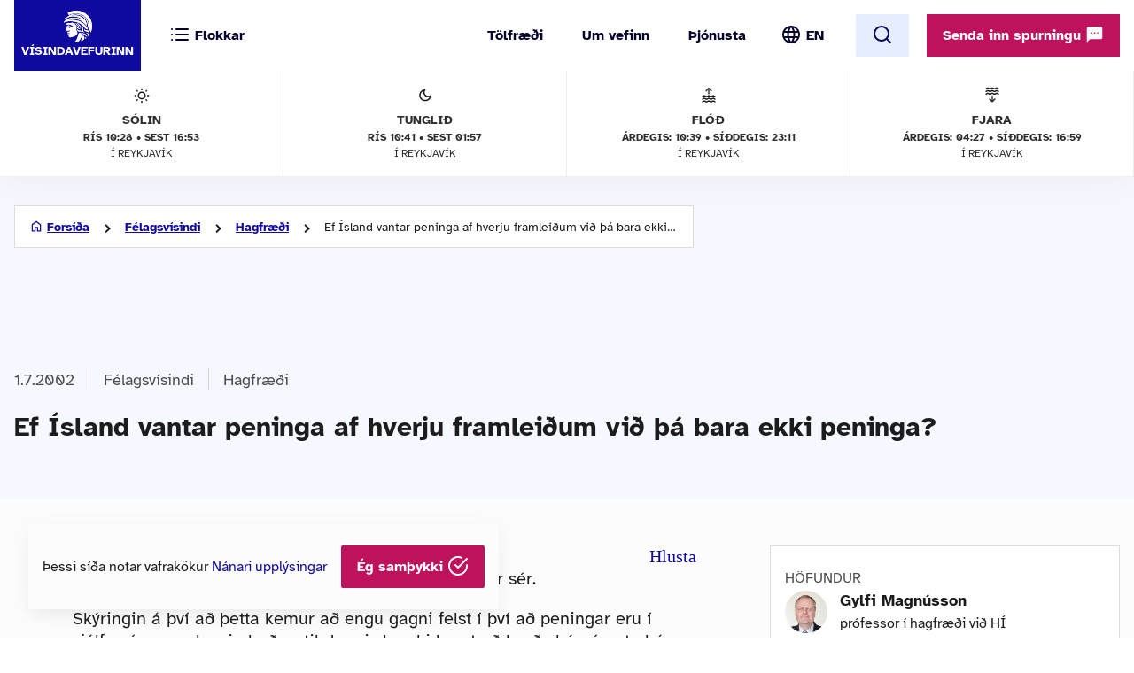

--- FILE ---
content_type: text/html; charset=UTF-8
request_url: https://www.visindavefur.is/svar.php?id=2547
body_size: 34883
content:

<!DOCTYPE html>
<!--[if lt IE 7]> <html class="no-js lt-ie9 lt-ie8 lt-ie7" lang="is" xmlns="http://www.w3.org/1999/xhtml" xmlns:og="http://ogp.me/ns#" xmlns:fb="https://www.facebook.com/2008/fbml" xml:lang="is" lang="is">
<![endif]-->
<!--[if IE 7]> <html class="no-js lt-ie9 lt-ie8" lang="is" xmlns="http://www.w3.org/1999/xhtml" xmlns:og="http://ogp.me/ns#" xmlns:fb="https://www.facebook.com/2008/fbml" xml:lang="is" lang="is">
<![endif]-->
<!--[if IE 8]> <html class="no-js lt-ie9" lang="is" xmlns="http://www.w3.org/1999/xhtml" xmlns:og="http://ogp.me/ns#" xmlns:fb="https://www.facebook.com/2008/fbml" xml:lang="is" lang="is"> <![endif]-->
<!--[if gt IE 8]><!-->
<html class="no-js lang-is" xmlns="http://www.w3.org/1999/xhtml" xmlns:og="http://ogp.me/ns#" xmlns:fb="https://www.facebook.com/2008/fbml" xml:lang="is" lang="is">
<!--<![endif]-->
	<head>
		<title>Vísindavefurinn: Ef Ísland vantar peninga af hverju framleiðum við þá bara ekki peninga?</title>
		
		<meta charset="utf-8">
		<meta name="viewport" content="width=device-width,initial-scale=1.0,user-scalable=yes,minimum-scalable=1.0" />

		<meta name="google-site-verification" content="UeM_PYJ3NMU1SICgJbjpZdSnqgd7GyGP5YNeM7CYey0" />
		<meta name="google-site-verification" content="W8zhu2vlmP8cDcSp9nCc3F-GKMvtWGBQqOb4cZ-DFhU" />

		                                          									<meta property="og:image" content="https://www.visindavefur.is/myndir/visindavefur_logo_stort_200514.jpg"/>
					<meta property="og:image" content="https://www.visindavefur.is/myndir/peningaprentun_120520.jpg"/>
					<meta property="og:image" content="https://www.visindavefur.is/myndir/peningaprentun_120520.jpg"/>
				                        				 
                <meta property="fb:admins" content="723301661"/>
		                        				 
                <meta property="og:type" content="article"/>
		                        				 
                <meta property="og:url" content="http://www.visindavefur.is/svar.php?id=2547"/>
		                        				 
                <meta property="og:title" content="Ef Ísland vantar peninga af hverju framleiðum við þá bara ekki peninga?
"/>
		                        				 
                <meta property="og:description" content="Þetta er góð spurning enda hafa margir velt þessu fyrir sér.     Skýringin á því að þetta kemur að engu gagni felst í því að peningar eru í sjálfu sér gagnslausir, það er til dæmis hvorki hægt að borða þá né nota þá sem skjólfatnað. Þeir þykja engu að síður verðmætir vegna þess að það er hægt að kau..."/>
		                        				 
                <meta property="og:site_name" content="Vísindavefurinn"/>
		         

		<link rel="stylesheet" href="/design/vv_styles.css?748e8eaf222ddd121278b8de38c535185a1fe729">

		<link rel="alternate" type="application/rss+xml" title="RSS fyrir Vísindavefinn" href="/visindavefur.rss" />

		<link rel="search" type="application/opensearchdescription+xml" href="/libs/opensearch/vv_opensearch.xml?ad167904565014f9f5c11520774f4f8e9e6449e7" title="Leit á Vísindavefnum" />

		<!--[if (lt IE 9) & (!IEMobile)]>
			<script src="/libs/js/selectivizr-min.js?3945292ff776a4f8c611df09f49a051b56c0102f"></script>
		<![endif]-->
		<!--[if lt IE 9]>
			<script src="/libs/js/html5.js?f232b9610b4fd1c3c097616ecf3a1bb6d1d089a9"></script>
		<![endif]-->

		
<!-- Piwik -->
<script type="text/javascript">
  var _paq = _paq || [];
  _paq.push(['trackPageView']);
  _paq.push(['enableLinkTracking']);
  (function() {
    var u="//vefgreinir.hi.is/";
    _paq.push(['setTrackerUrl', u+'piwik.php']);
    _paq.push(['setSiteId', 122]);
    var d=document, g=d.createElement('script'), s=d.getElementsByTagName('script')[0];
    g.type='text/javascript'; g.async=true; g.defer=true; g.src=u+'piwik.js'; s.parentNode.insertBefore(g,s);
  })();
</script>
<noscript><p><img src="//vefgreinir.hi.is/piwik.php?idsite=122" style="border:0;" alt="" /></p></noscript>
<!-- End Piwik Code -->


	</head>
	<body class="b-article">
		
		<header class="header">

            <div class="header-container">

				<div class="header-logo"><a href="/"><img src="/design/i_vv/logo.svg?2024" alt="Vísindavefurinn"><span>Vísindavefurinn</span></a></div>

                <div class="header-mobile">

                    <nav class="mobile-nav" role="navigation">

                        <ul>
			    <li class="categories"><a href="/vegna_thess.php?id="><svg xmlns="http://www.w3.org/2000/svg" width="24" height="24" viewBox="0 0 24 24" fill="none" stroke="currentColor" stroke-width="2" stroke-linecap="round" stroke-linejoin="round" class="feather feather-list"><line x1="8" y1="6" x2="21" y2="6"></line><line x1="8" y1="12" x2="21" y2="12"></line><line x1="8" y1="18" x2="21" y2="18"></line><line x1="3" y1="6" x2="3.01" y2="6"></line><line x1="3" y1="12" x2="3.01" y2="12"></line><line x1="3" y1="18" x2="3.01" y2="18"></line></svg><svg xmlns="http://www.w3.org/2000/svg" width="24" height="24" viewBox="0 0 24 24" fill="none" stroke="currentColor" stroke-width="2" stroke-linecap="round" stroke-linejoin="round" class="feather feather-x"><line x1="18" y1="6" x2="6" y2="18"></line><line x1="6" y1="6" x2="18" y2="18"></line></svg> <span>Flokkar</span></a></li>
                            <li class="burger"><a href="/">
				<span>Valmynd</span> <svg xmlns="http://www.w3.org/2000/svg" width="24" height="24" viewBox="0 0 24 24" fill="none" stroke="currentColor" stroke-width="2" stroke-linecap="round" stroke-linejoin="round" class="feather feather-menu"><line x1="3" y1="12" x2="21" y2="12"></line><line x1="3" y1="6" x2="21" y2="6"></line><line x1="3" y1="18" x2="21" y2="18"></line></svg><svg xmlns="http://www.w3.org/2000/svg" width="24" height="24" viewBox="0 0 24 24" fill="none" stroke="currentColor" stroke-width="2" stroke-linecap="round" stroke-linejoin="round" class="feather feather-x"><line x1="18" y1="6" x2="6" y2="18"></line><line x1="6" y1="6" x2="18" y2="18"></line></svg></a></li>
                            <li class="lang">
                                <img src="/design/i_vv/lang.svg?2024" alt="English">
                                <a href="http://www.why.is/">EN</a>
                            </li>
                        </ul>

                     </nav>

                </div>

				<nav class="category-nav" role="navigation">
			<ul>

				<li class="cat-all">
					<a href="/vegna_thess.php?id=">
					<img src="/design/i_vv/icon-category.svg" alt="">
					<span>Allir flokkar</span>
					<img class="arrow-icon" src="/design/i_vv/arrow_right.svg">
					</a>
				</li>
							<li class="cat-teal">
					<a href="/vegna_thess.php?id=3">

					
																
											 <img src="/design/i_vv/icon-diversity.svg" alt="">
					
					<span style="color:#719500">
						Félagsvísindi
					</span>
					<img class="arrow-icon" src="/design/i_vv/arrow_right.svg">
					</a>
				</li>
							<li class="cat-teal">
					<a href="/vegna_thess.php?id=11">

					
																
											 <img src="/design/i_vv/icon-spa.svg" alt="">
					
					<span style="color:#0098AA">
						Heilbrigðisvísindi
					</span>
					<img class="arrow-icon" src="/design/i_vv/arrow_right.svg">
					</a>
				</li>
							<li class="cat-teal">
					<a href="/vegna_thess.php?id=2">

					
																
											 <img src="/design/i_vv/icon-neurology.svg" alt="">
					
					<span style="color:#c0a14b">
						Hugvísindi
					</span>
					<img class="arrow-icon" src="/design/i_vv/arrow_right.svg">
					</a>
				</li>
							<li class="cat-teal">
					<a href="/vegna_thess.php?id=152">

					
																
											 <img src="/design/i_vv/icon-school.svg" alt="">
					
					<span style="color:#AC1A2F">
						Menntavísindi
					</span>
					<img class="arrow-icon" src="/design/i_vv/arrow_right.svg">
					</a>
				</li>
							<li class="cat-teal">
					<a href="/vegna_thess.php?id=1">

					
																
											 <img src="/design/i_vv/icon-genetics.svg" alt="">
					
					<span style="color:#EB7125">
						Náttúruvísindi og verkfræði
					</span>
					<img class="arrow-icon" src="/design/i_vv/arrow_right.svg">
					</a>
				</li>
							<li class="cat-teal">
					<a href="/vegna_thess.php?id=43">

					
																
											 <img src="/design/i_vv/icon-neurology.svg" alt="">
					
					<span style="color:#00457C">
						Vísindavefur
					</span>
					<img class="arrow-icon" src="/design/i_vv/arrow_right.svg">
					</a>
				</li>
							<li class="cat-teal">
					<a href="/vegna_thess.php?id=202">

					
																
											 <img src="/design/i_vv/icon-account-balance.svg" alt="">
					
					<span style="color:#00457C">
						Þverfræðilegt efni
					</span>
					<img class="arrow-icon" src="/design/i_vv/arrow_right.svg">
					</a>
				</li>
						</ul>
		</nav>
 

                <div class="header-desktop">

                    <nav class="desktop-nav" role="navigation">

                        <ul>
                            <li><a href="/svar.php?id=73555">Tölfræði</a></li>
                            <li><a href="/svar.php?id=70789">Um vefinn</a></li>
                            <li><a href="/svar.php?id=70790">Þjónusta</a></li>
                            <li class="search">
				<form class="searchbar" action="/search/" method="GET">
				<input type="search" name="q" class="d-search" placeholder="Sláðu inn leitarorð og ýttu á „enter“" />

                                <svg xmlns="http://www.w3.org/2000/svg" width="24" height="24" viewBox="0 0 24 24" fill="none">
                                    <mask id="mask0_853_7542" style="mask-type:alpha" maskUnits="userSpaceOnUse" x="0" y="0" width="24" height="24">
                                    <rect width="24" height="24" fill="#D9D9D9"/>
                                    </mask>
                                    <g mask="url(#mask0_853_7542)">
                                    <path d="M19.6 21L13.3 14.7C12.8 15.1 12.225 15.4167 11.575 15.65C10.925 15.8833 10.2333 16 9.5 16C7.68333 16 6.146 15.371 4.888 14.113C3.62933 12.8543 3 11.3167 3 9.5C3 7.68333 3.62933 6.14567 4.888 4.887C6.146 3.629 7.68333 3 9.5 3C11.3167 3 12.8543 3.629 14.113 4.887C15.371 6.14567 16 7.68333 16 9.5C16 10.2333 15.8833 10.925 15.65 11.575C15.4167 12.225 15.1 12.8 14.7 13.3L21 19.6L19.6 21ZM9.5 14C10.75 14 11.8127 13.5627 12.688 12.688C13.5627 11.8127 14 10.75 14 9.5C14 8.25 13.5627 7.18733 12.688 6.312C11.8127 5.43733 10.75 5 9.5 5C8.25 5 7.18733 5.43733 6.312 6.312C5.43733 7.18733 5 8.25 5 9.5C5 10.75 5.43733 11.8127 6.312 12.688C7.18733 13.5627 8.25 14 9.5 14Z" fill="#4E4E4E"/>
                                    </g>
                                </svg>
				</form>
			     </li>
				<li class="lang"><img src="/design/i_vv/lang.svg?2024" alt="English"><a href="http://www.why.is/">EN</a></li>

                        </ul>

                        <a href="/search/" class="search-button btn btn-light"><svg xmlns="http://www.w3.org/2000/svg" width="24" height="24" viewBox="0 0 24 24" fill="none" stroke="currentColor" stroke-width="2" stroke-linecap="round" stroke-linejoin="round" class="feather feather-search"><circle cx="11" cy="11" r="8"></circle><line x1="21" y1="21" x2="16.65" y2="16.65"></line></svg></a>
                        
                        <div class="header-question">
				  <a href="/hvers_vegna.php?id=" onclick="javascript:$('a.send-question').click(); return false;" class="btn send">Senda inn spurningu <img src="/design/i_vv/message.svg" alt="message icon"></a> 
					
			   </div>

			</nav>
				
					<div class="header-data">
												<div class="data-item">
	
							<img src="/design/i_vv/icon-sun.svg" alt="Sólin">
	
							Sólin
							<strong>Rís 10:28 • sest 16:53</strong>
							<span>í Reykjavík</span>
	
						</div>
						
						<div class="data-item">
	
							<img src="/design/i_vv/icon-moon.svg" alt="Tunglið">
	
							Tunglið
							<strong>Rís 10:41 • Sest 01:57</strong>
							<span>í Reykjavík</span>
	
						</div>
						
						<div class="data-item">
	
							<img src="/design/i_vv/icon-flood.svg" alt="Flóð">
	
							Flóð
							<strong>Árdegis: 10:39 • Síðdegis: 23:11</strong>
							<span>í Reykjavík</span>
	
						</div>
						
						<div class="data-item">
	
							<img src="/design/i_vv/icon-tide.svg" alt="Fjaran">
	
							Fjara
							<strong>Árdegis: 04:27 • Síðdegis: 16:59</strong>
							<span>í Reykjavík</span>
	
						</div>
											</div>


                </div>

    
            </div>
		
					<div class="header-data">
												<div class="data-item">
	
							<img src="/design/i_vv/icon-sun.svg" alt="Sólin">
	
							Sólin
							<strong>Rís 10:28 • sest 16:53</strong>
							<span>í Reykjavík</span>
	
						</div>
						
						<div class="data-item">
	
							<img src="/design/i_vv/icon-moon.svg" alt="Tunglið">
	
							Tunglið
							<strong>Rís 10:41 • Sest 01:57</strong>
							<span>í Reykjavík</span>
	
						</div>
						
						<div class="data-item">
	
							<img src="/design/i_vv/icon-flood.svg" alt="Flóð">
	
							Flóð
							<strong>Árdegis: 10:39 • Síðdegis: 23:11</strong>
							<span>í Reykjavík</span>
	
						</div>
						
						<div class="data-item">
	
							<img src="/design/i_vv/icon-tide.svg" alt="Fjaran">
	
							Fjara
							<strong>Árdegis: 04:27 • Síðdegis: 16:59</strong>
							<span>í Reykjavík</span>
	
						</div>
											</div>



		</header>



					
<div class="poppin md-send">

<a class="instructions" href="#">Leiðbeiningar<svg xmlns="http://www.w3.org/2000/svg" width="24" height="24" viewBox="0 0 24 24" fill="none" stroke="currentColor" stroke-width="2" stroke-linecap="round" stroke-linejoin="round" class="feather feather-help-circle"><circle cx="12" cy="12" r="10"></circle><path d="M9.09 9a3 3 0 0 1 5.83 1c0 2-3 3-3 3"></path><line x1="12" y1="17" x2="12.01" y2="17"></line></svg></a><a class="instructions-close" href="#">Til baka <svg xmlns="http://www.w3.org/2000/svg" width="24" height="24" viewBox="0 0 24 24" fill="none" stroke="currentColor" stroke-width="2" stroke-linecap="round" stroke-linejoin="round" class="feather feather-arrow-left"><line x1="19" y1="12" x2="5" y2="12"></line><polyline points="12 19 5 12 12 5"></polyline></svg></a>

	<h2>Sendu inn spurningu </h2>
	
	<div class="instructions-more">

		<p class="first">Hér getur þú sent okkur nýjar spurningar um vísindaleg efni.</p>
		<p>Hafðu spurninguna stutta og hnitmiðaða og sendu aðeins eina í einu. Einlægar og vandaðar spurningar
		um mikilvæg efni eru líklegastar til að kalla fram vönduð og greið svör. Ekki er víst að tími vinnist til að
		svara öllum spurningum.</p>
		<p>Persónulegar upplýsingar um spyrjendur eru eingöngu notaðar í starfsemi vefsins, til dæmis til að
		svör verði við hæfi spyrjenda. Spurningum er ekki sinnt ef spyrjandi villir á sér heimildir eða segir ekki
		nægileg deili á sér.</p>
		<p>Spurningum sem eru ekki á verksviði vefsins er eytt.</p>
		<p>Að öðru leyti er hægt að spyrja Vísindavefinn um allt milli himins og jarðar!</p>
		<div class="content-left-sep"></div>

	</div>

	<form action="/hvers_vegna.php?id=" method="POST" name="question_send">

		<div class="md-fields">

			<input type="hidden" name="step" value="4">

			<div class="md-input">
				<label for="s-fname">Nafn</label>
				<input type="text" name="f_name" class="send-input" id="s-fname" required="required" value="">
				<input type="hidden" name="l_name" class="send-input" id="s-sname" value="">
			</div>

			<div class="md-input">
				<label for="s-email">Netfang</label>
				<input type="email" name="email" class="send-input" id="s-email" required="required" value="">
			</div>

			<div class="md-input">
				<label for="s-byear">Fæðingarár</label>
				<input type="number" name="birthyear" class="send-input" id="s-byear" maxlength="4" required="required" value="">
			</div>

			<div class="md-input">
	<label for="s-math">Ruslpóstvörn</label>

	<input type="hidden" name="vv_math_problem_hash_id" class="vv_math_problem_hash_id" id="vv_math_problem_hash_id" value="">
	<input type="text" name="vv_math_problem_answer" id="vv_math_problem_answer" class="send-input" valuesize="2" maxlength="2" required="required" style="width: 30%;">
	<span class="s-math-container">
			=
		<span class="math_problem_num1_txt"></span>
		<img class="math_problem_math_icon" src="" />
		<span class="math_problem_num2_txt"></span>
	</span>
</div>


			
			<div class="md-input">
				<label for="s-question">Spurning</label>
				<textarea type="text" name="question" class="send-input i-question" id="s-question" rows="6" required="required"></textarea>
			</div>


		</div>

		<div class="md-actions">
			<button type="button" value="" class="btn btn-white"><i data-feather="x"></i> Hætta við</button>
			<button type="submit" value="Senda" class="btn send-button"><i data-feather="check"></i> Senda</button>
			
		</div>

	</form>

</div>




	


		
		<section class="layout">
			<div class="main-content">
									<div class="backdrop-blue">
						<!-- answer begins -->
						<div class="article-header layout-item">
							<div class="breadcrumbs-button">
	<img class="br-arrow" src="/design/i_vv/icon-arrow-left.svg">
	<img class="br-home" src="/design/i_vv/icon-home.svg">
						<a  class="br-back"  href="/">Forsíða</a>
				
					<a  href="/vegna_thess.php?id=3">Félagsvísindi</a>
				
					<a  href="/vegna_thess.php?id=15">Hagfræði</a>
				
					<span>Ef Ísland vantar peninga af hverju framleiðum við þá bara ekki peninga?</span>
				
	</div>

							<div class="headline-elements">
									<div class="breadcrumbs">
		<div class="b-left">
			<p class="top">Flokkun:</p>
		</div>

				
		<div class="b-right">
								<span class="b-date"> 1.7.2002</span>
						
			
			<div class="b-cat">

				<a href="/vegna_thess.php?id=3">Félagsvísindi</a>
														<a href="/vegna_thess.php?id=15">Hagfræði</a> 
				
			</div>

		

				</div>
	</div>





																<h1>Ef Ísland vantar peninga af hverju framleiðum við þá bara ekki peninga?</h1>

								<p class="authors">
									

Gylfi Magnússon
								</p>
															</div>

							<!-- ads begin -->



<!-- ads end -->

						</div>
					</div>

				
					
					<div class="article-wrapper layout-item">

						<section class="content-left">

							<article class="default-article">
	
								<section class="article-text" id="vv-article-text-area">

					
														<div id="readspeaker_button1" class="rs_skip rsbtn rs_preserve" style="text-align: right; display:block;">
										<a rel="nofollow" class="rsbtn_play" accesskey="L" title="Hlustaðu á þessa síðu lesna af ReadSpeaker webReader" href="//app-eu.readspeaker.com/cgi-bin/rsent?customerid=10303&lang=is_is&voice=is_dora&readid=vv-article-text-area&url=https%3A%2F%2Fwww.visindavefur.is%2Fsvar.php%3Fid%3D2547">
											<span class="rsbtn_left rsimg rspart"><span class="rsbtn_text"><span>Hlusta</span></span></span>
											<span class="rsbtn_right rsimg rsplay rspart"></span>
										</a>
									</div>



									Þetta er góð spurning enda hafa margir velt þessu fyrir sér. <p class="br"></p>
<p class="br"></p>
Skýringin á því að þetta kemur að engu gagni felst í því að peningar eru í sjálfu sér gagnslausir, það er til dæmis hvorki hægt að borða þá né nota þá sem skjólfatnað. Þeir þykja engu að síður verðmætir vegna þess að það er hægt að kaupa nytsama hluti fyrir þá.<p class="br"></p>
<p class="br"></p>
<div class="article-img img_text_center img_text_noborder"><div class="fancybox img_large"><img src="/../myndir/peningaprentun_120520.jpg" align="top" border="0" alt="Peningar eru í sjálfu sér gagnslausir, það er til dæmis hvorki hægt að borða þá né nota þá sem skjólfatnað. Þeir þykja engu að síður verðmætir vegna þess að það er hægt að kaupa nytsama hluti fyrir þá." title="Peningar eru í sjálfu sér gagnslausir, það er til dæmis hvorki hægt að borða þá né nota þá sem skjólfatnað. Þeir þykja engu að síður verðmætir vegna þess að það er hægt að kaupa nytsama hluti fyrir þá."></div><div class="img-caption center"><p>Peningar eru í sjálfu sér gagnslausir, það er til dæmis hvorki hægt að borða þá né nota þá sem skjólfatnað. Þeir þykja engu að síður verðmætir vegna þess að það er hægt að kaupa nytsama hluti fyrir þá.</p></div></div><p class="br"></p>
<p class="br"></p>
Ef ríkið lætur prenta meira af peningum býr það ekki til nein verðmæti. Það verða bara til fleiri pappírssnifsi og myntir sem hægt er að nota til að kaupa þau raunverulegu verðmæti sem framleidd eru af íbúum landsins. Afleiðingin verður líklega einkum sú að það þarf meira af peningum til að kaupa hvern einstakan hlut en áður. Það verður hins vegar ekki til neitt meira af hlutum og þjónustu en áður og því verður ekki hægt að kaupa neitt meira en áður.<p class="br"></p>
<p class="br"></p>
Afleiðingin af aukinni peningaprentun verður því einkum sú að meira þarf af peningum en áður til að kaupa það sama. Með öðrum orðum, verð á vörum og þjónustu hefur hækkað. Það köllum við auðvitað <a href="/svar.php?id=140" title="Hvernig er einfaldasta skýringin á verðbólgu og hvað er „mínus“-verðbólga?" alt="Hvernig er einfaldasta skýringin á verðbólgu og hvað er „mínus“-verðbólga?" target="_self">verðbólgu</a>.<p class="br"></p>
<p class="br"></p>
<strong>Mynd:</strong><ul>
  <li><a href="https://commons.wikimedia.org/wiki/File:RIAN_archive_159553_Moscow%27s_Goznak_Printing_Factory.jpg" target="_blank">File:RIAN archive 159553 Moscow's Goznak Printing Factory.jpg - Wikimedia Commons</a>. (Sótt 12.05.2020).</li>
</ul>

						
								</section>

							</article>
	
							</section>
						
										<section class="content-right">

						<div id="content-right-wrapper">

							<div class="authors">

								<h4>Höfundur</h4>

								

<div class="author"><div class="au-img"><img src="/myndir/thumbs/gylfi_magnusson_hofundur_220322_thumb_70w.jpg" alt="Gylfi Magnússon" /></div><div class="au-name"><p><a href="/hofundur/124/gylfi-magnusson/">Gylfi Magnússon</a></p></div><div class="au-pos"><p>prófessor í hagfræði við HÍ</p></div></div>
							</div>

										
							<div class="publish-date">
								<h4>Útgáfudagur</h4>
								<p> 1.7.2002</p>
							</div>

														<div class="publish-date">
								<h4>Síðast uppfært</h4>
								<p>12.5.2020</p>
							</div>
							
							<div class="publisher">
								<h4>Spyrjandi</h4>
								<p>Lilja Kristinsdóttir</p>
							</div>
							<div class="tags">

								<h4>Efnisorð</h4>
								<ul>
																			<li><a href="/search/?q=peningar">peningar</a></li>
																			<li><a href="/search/?q=peningaprentun">peningaprentun</a></li>
																			<li><a href="/search/?q=ver%C3%B0b%C3%B3lga">verðbólga</a></li>
																			<li><a href="/search/?q=ver%C3%B0m%C3%A6ti">verðmæti</a></li>
																	</ul>
							</div>

							
							<div class="footnote">
								<h4>Tilvísun</h4>

								<p id="citation_chicago" class="citation_displayed">

								

Gylfi Magnússon. &#8222;Ef Ísland vantar peninga af hverju framleiðum við þá bara ekki peninga?&#8220; <i>Vísindavefurinn</i>, 1. júlí 2002, sótt 25. janúar 2026, https://visindavefur.is/svar.php?id=2547.
								</p>
	
								<p id="citation_apa" class="citation_hidden">
								

Gylfi Magnússon.  (2002, 1. júlí). <i>Ef Ísland vantar peninga af hverju framleiðum við þá bara ekki peninga?</i> Vísindavefurinn. https://visindavefur.is/svar.php?id=2547
								</p>
	
								<p id="citation_mla" class="citation_hidden">
								

Gylfi Magnússon. &#8222;Ef Ísland vantar peninga af hverju framleiðum við þá bara ekki peninga?&#8220; <i>Vísindavefurinn</i>. 1. júl. 2002. Vefsíða. 25. jan. 2026. &lt;https://visindavefur.is/svar.php?id=2547&gt;.
								</p>

								<p class="box-blue citation-buttons-wrapper">
									<a href="#citation_chicago" class="citation-button">Chicago</a> <span class="citation-separator">|</span>
									<a href="#citation_apa" class="citation-button">APA</a> <span class="citation-separator">|</span>
									<a href="#citation_mla" class="citation-button">MLA</a>
								</p>

							</div>
								
							<div class="social-share">

								<h4>Deila</h4>

								<div class="share-buttons">

									<a href="/send.php?id=6587" class="share email" title="Senda"><img src="/design/i_vv/icon-email-big.svg?2024e" width="32" height="32" color="#10099f"></a>
																		<a href="https://www.facebook.com/sharer.php?u=https%3A%2F%2Fwww.visindavefur.is%2Fsvar.php%3Fid%3D2547" class="share" target="_new"><img src="/design/i_vv/icon-facebook.svg"></a>
																		<a href="https://www.linkedin.com/shareArticle?mini=true&url=https%3A%2F%2Fwww.visindavefur.is%2Fsvar.php%3Fid%3D2547&title=Ef%20%C3%8Dsland%20vantar%20peninga%20af%20hverju%20framlei%C3%B0um%20vi%C3%B0%20%C3%BE%C3%A1%20bara%20ekki%20peninga%3F" class="share" target="_new"><img src="/design/i_vv/icon-linkedin.svg" width="32" height="32"></a>
									<a href="https://x.com/intent/tweet?text=https%3A%2F%2Fwww.visindavefur.is%2Fsvar.php%3Fid%3D2547" class="share" target="_new"><img src="/design/i_vv/icon-x.svg" width="32" height="32"></a>
								</div>
							</div>
						</div>

					</section>
				
								</div>
				
			<section class="content-below backdrop-blue">
				<div class="recent-answers layout-item">
					
<h2 class="section-title">Tengd svör</h2>

<a class="arrow-btn" href="/vegna_thess.php?id=138">Skoða öll nýjustu svörin <svg xmlns="http://www.w3.org/2000/svg" width="24" height="24" viewBox="0 0 24 24" fill="none" stroke="currentColor" stroke-width="2" stroke-linecap="round" stroke-linejoin="round" class="feather feather-arrow-right"><line x1="5" y1="12" x2="19" y2="12"></line><polyline points="12 5 19 12 12 19"></polyline></svg></a>

<div class="recent-answers-wrapper">
			<article class="recent-article">
		<a href="https://www.visindavefur.is/svar.php?id=75" class="recent-article-wrapper">
			<div
				class="recent-category"
								style="border-color: #719500"
							>Hagfræði</div>
			<h4>Hver fann upp peningana?</h4>
		</a>
		</article>
			<article class="recent-article">
		<a href="https://www.visindavefur.is/svar.php?id=6969" class="recent-article-wrapper">
			<div
				class="recent-category"
								style="border-color: #719500"
							>Hagfræði</div>
			<h4>Skapa peningar hamingju?</h4>
		</a>
		</article>
			<article class="recent-article">
		<a href="https://www.visindavefur.is/svar.php?id=466" class="recent-article-wrapper">
			<div
				class="recent-category"
								style="border-color: #719500"
							>Hagfræði</div>
			<h4>Hvað myndi gerast ef gjaldmiðill eins og peningar yrði að öllu leyti lagður niður?</h4>
		</a>
		</article>
	</div>


				</div>
			</section>





			</div>
		</section>

		

		<footer>
			<section>
	<div class="footer-container">
	<div class="footer-left-right">
		<div class="footer-left">
			<a href="/"><div class="logo-bottom"></div></a>
		</div>
		<div class="footer-center contact-info">
            <!-- address box begins -->
                        
                <ul class="contact-list">
			<!-- address box begins -->
<li><img src="/design/i_vv/icon-location.svg" alt="">Dunhaga 5, 107 Reykjavík</li>
<li><img src="/design/i_vv/icon-telephone.svg" alt=""><a href="tel:+3545254765">525-4765</a></li>
<li class="f-email"><img src="/design/i_vv/icon-email.svg" alt=""><a href="mailto:visindavefur@hi.is">Tölvupóstur <span class="extra">til ritstjórnar</span></a></li>
<!-- address box ends -->


                </ul>  

            <!-- address box ends -->
		</div>

		<div class="footer-right">
			<a href="#" class="arrow-btn scroll-up">Skruna upp<svg xmlns="http://www.w3.org/2000/svg" width="24" height="24" viewBox="0 0 24 24" fill="none"><mask id="mask0_798_1658" style="mask-type:alpha" maskUnits="userSpaceOnUse" x="0" y="0" width="24" height="24"><rect width="24" height="24" fill="#D9D9D9"/></mask><g mask="url(#mask0_798_1658)"><path d="M11 20V7.825L5.4 13.425L4 12L12 4L20 12L18.6 13.425L13 7.825V20H11Z" fill="#10099F"/></g></svg></a>
		</div>
	</div>
	</div>
</section>

</footer>


<div class="poppin poppin--alert --hide" id="cookie-policy-disclaimer">
	<p>Þessi síða notar vafrakökur <a href="/svar.php?id=76210">Nánari upplýsingar</a></p>
	<a href="#" class="btn" onclick="javascript:vv_public_cookie_policy_ok();">Ég samþykki <i data-feather="check-circle"></i></a>
</div>



<!--<script src="/libs/js/fb-js-sdk2.js" async="" crossorigin="anonymous"></script>-->
<!--<script id="facebook-jssdk" src="/libs/js/fb-js-sdk.js">-->

<script type="text/javascript" src="/libs/js/jquery-2.2.4.min.js?c6ab43d6596db5a7d10faf2338aea3f6cb734ac7"></script>
<script type="text/javascript" src="/libs/js/jquery.cookie.js?8c4cbb4a39b126679aeb4dcd82817c380b8a2041"></script>
<script type="text/javascript" src="/libs/js/jquery.waypoints.js?d4073724d7a9642ad4081c2d83e247f94261cc56"></script>
<script type="text/javascript" src="/libs/js/feather.js?f95a28afade14d2a05d9dbcb9d05bc5315a71ed4"></script>
<script type="text/javascript" src="/libs/js/mainweb-is.js?266919373c4ea4d8510d35411c8281aa49dbb167"></script>



<script src="//cdn1.readspeaker.com/script/10303/webReader/webReader.js?pids=wr" type="text/javascript"></script>



					

<div
	class="poppin md-email"
	>
        <h2>Senda grein til vinar</h2>

	<form action="/send.php" method="POST" name="question_send">
	<input type="hidden" name="dosend" value="true">

	<input type="hidden" name="id" value="2547">

	
		<div class="md-fields">
            <div class="md-input">
              <label for="fnafn">Nafn þitt</label>
              <input id="fnafn" name="send_sender_name" value="" type="text" required="required" />
            </div>
            
            <div class="md-input">
              <label for="e-email">Netfang þitt</label>
              <input id="e-mail" name="send_sender_email" value="" type="email" required="required" />
            </div>

	    <div class="md-input">
	      <label for="e-email2">Netfang móttakanda</label>
	      <input id="e-email2" name="send_recv_email" value="" type="email" required="required" />
	    </div>

	<div class="md-input">
	<label for="s-math">Ruslpóstvörn</label>

	<input type="hidden" name="vv_math_problem_hash_id" class="vv_math_problem_hash_id" id="vv_math_problem_hash_id" value="">
	<input type="text" name="vv_math_problem_answer" id="vv_math_problem_answer" class="send-input" valuesize="2" maxlength="2" required="required" style="width: 30%;">
	<span class="s-math-container">
			=
		<span class="math_problem_num1_txt"></span>
		<img class="math_problem_math_icon" src="" />
		<span class="math_problem_num2_txt"></span>
	</span>
</div>

        
	  
           <div class="md-input">
                <label for="e-message">Svar</label>
		<p>Ef Ísland vantar peninga af hverju framleiðum við þá bara ekki peninga?<br />
		Þetta er góð spurning enda hafa margir velt þessu fyrir sér. <p class="br"></p>
<p class="br"></p>
Skýringin á því að þetta kemur að engu gagni felst í því að peningar eru í sjálfu sér gagnslausir, það er til dæmis hvorki hægt að borða þá né nota þá sem skjólfatnað. Þeir þykja engu að síður verðmætir vegna þess að það er hægt að kaupa nytsama hluti fyrir þá.<p class="br"></p>
<p class="br"></p>
<div class="article-img img_text_center img_text_noborder"><div class="fancybox img_large"><img src="/../myndir/peningaprentun_120520.jpg" align="top" border="0" alt="Peningar eru í sjálfu sér gagnslausir, það er til dæmis hvorki hægt að borða þá né nota þá sem skjólfatnað. Þeir þykja engu að síður verðmætir vegna þess að það er hægt að kaupa nytsama hluti fyrir þá." title="Peningar eru í sjálfu sér gagnslausir, það er til dæmis hvorki hægt að borða þá né nota þá sem skjólfatnað. Þeir þykja engu að síður verðmætir vegna þess að það er hægt að kaupa nytsama hluti fyrir þá."></div><div class="img-caption center"><p>Peningar eru í sjálfu sér gagnslausir, það er til dæmis hvorki hægt að borða þá né nota þá sem skjólfatnað. Þeir þykja engu að síður verðmætir vegna þess að það er hægt að kaupa nytsama hluti fyrir þá.</p></div></div><p class="br"></p>
<p class="br"></p>
Ef ríkið lætur prenta meira af peningum býr það ekki til nein verðmæti. Það verða bara til fleiri pappírssnifsi og myntir sem hægt er að nota til að kaupa þau raunverulegu verðmæti sem framleidd eru af íbúum landsins. Afleiðingin verður líklega einkum sú að það þarf meira af peningum til að kaupa hvern einstakan hlut en áður. Það verður hins vegar ekki til neitt meira af hlutum og þjónustu en áður og því verður ekki hægt að kaupa neitt meira en áður.<p class="br"></p>
<p class="br"></p>
Afleiðingin af aukinni peningaprentun verður því einkum sú að meira þarf af peningum en áður til að kaupa það sama. Með öðrum orðum, verð á vörum og þjónustu hefur hækkað. Það köllum við auðvitað <a href="/svar.php?id=140" title="Hvernig er einfaldasta skýringin á verðbólgu og hvað er „mínus“-verðbólga?" alt="Hvernig er einfaldasta skýringin á verðbólgu og hvað er „mínus“-verðbólga?" target="_self">verðbólgu</a>.<p class="br"></p>
<p class="br"></p>
<strong>Mynd:</strong><ul>
  <li><a href="https://commons.wikimedia.org/wiki/File:RIAN_archive_159553_Moscow%27s_Goznak_Printing_Factory.jpg" target="_blank">File:RIAN archive 159553 Moscow's Goznak Printing Factory.jpg - Wikimedia Commons</a>. (Sótt 12.05.2020).</li>
</ul>...</p>
           </div>
	</div>
          
        <div class="md-actions">
		<button type="button" value="" class="btn btn-white"><i data-feather="x"></i> Hætta við</button>
		<button type="submit" value="Senda" class="btn send-button"><i data-feather="check"></i> Senda</button>
        </div>
	</form>
</div>



		
		

<div id="fb-root"></div>
<script>(function(d, s, id) {
  var js, fjs = d.getElementsByTagName(s)[0];
  if (d.getElementById(id)) return;
  js = d.createElement(s); js.id = id;
  js.src = "//connect.facebook.net/en_US/all.js#xfbml=1";
  fjs.parentNode.insertBefore(js, fjs);
}(document, 'script', 'facebook-jssdk'));</script>


	</body>
</html>
